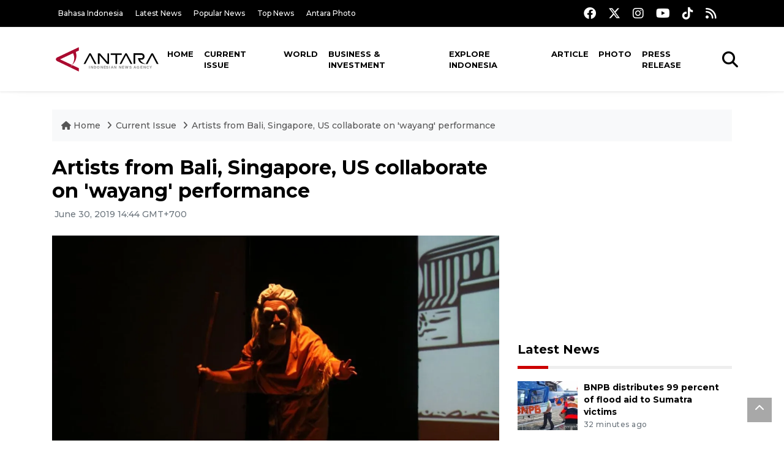

--- FILE ---
content_type: text/html; charset=UTF-8
request_url: https://en.antaranews.com/news/128018/artists-from-bali-singapore-us-collaborate-on-wayang-performance?utm_source=antaranews&utm_medium=related&utm_campaign=related_news
body_size: 10214
content:
<!DOCTYPE html>
<html lang="en">
<head>
	<meta charset="utf-8">
	<title>Artists from Bali, Singapore, US collaborate on &#039;wayang&#039; performance - ANTARA News</title>
	<meta name="description" content="A number of artists from Bali, Singapore, and the U.S. showed an innovative collaboration performance of &amp;#39;wayang&amp;#39; (Indonesian traditional puppet show) ...">
	<meta name="author" content="antaranews.com">
	<meta name="viewport" content="width=device-width, initial-scale=1">
	<!-- Favicon -->
<link rel="shortcut icon" href="https://en.antaranews.com/assets/img/favicon/favicon.ico" type="image/x-icon" />
<link rel="apple-touch-icon" sizes="57x57" href="https://en.antaranews.com/assets/img/favicon/apple-icon-57x57.png" />
<link rel="apple-touch-icon" sizes="60x60" href="https://en.antaranews.com/assets/img/favicon/apple-icon-60x60.png" />
<link rel="apple-touch-icon" sizes="72x72" href="https://en.antaranews.com/assets/img/favicon/apple-icon-72x72.png" />
<link rel="apple-touch-icon" sizes="76x76" href="https://en.antaranews.com/assets/img/favicon/apple-icon-76x76.png" />
<link rel="apple-touch-icon" sizes="114x114" href="https://en.antaranews.com/assets/img/favicon/apple-icon-114x114.png" />
<link rel="apple-touch-icon" sizes="120x120" href="https://en.antaranews.com/assets/img/favicon/apple-icon-120x120.png" />
<link rel="apple-touch-icon" sizes="144x144" href="https://en.antaranews.com/assets/img/favicon/apple-icon-144x144.png" />
<link rel="apple-touch-icon" sizes="152x152" href="https://en.antaranews.com/assets/img/favicon/apple-icon-152x152.png" />
<link rel="apple-touch-icon" sizes="180x180" href="https://en.antaranews.com/assets/img/favicon/apple-icon-180x180.png" />
<link rel="icon" type="image/png" sizes="192x192"  href="https://en.antaranews.com/assets/img/favicon/android-icon-192x192.png" />
<link rel="icon" type="image/png" sizes="32x32" href="https://en.antaranews.com/assets/img/favicon/favicon-32x32.png" />
<link rel="icon" type="image/png" sizes="96x96" href="https://en.antaranews.com/assets/img/favicon/favicon-96x96.png" />
<link rel="icon" type="image/png" sizes="16x16" href="https://en.antaranews.com/assets/img/favicon/favicon-16x16.png" />
<link rel="manifest" href="/manifest.json" />
<meta name="msapplication-TileColor" content="#ffffff" />
<meta name="msapplication-TileImage" content="https://en.antaranews.com/assets/img/favicon/ms-icon-144x144.png" />
<meta name="theme-color" content="#ffffff" />	<link rel="canonical" href="https://en.antaranews.com/news/128018/artists-from-bali-singapore-us-collaborate-on-wayang-performance" />	
<link rel="image_src" href="https://cdn.antaranews.com/cache/1200x800/2019/06/30/wayang-inovatif.jpg" />
<link rel="preload" as="image" href="https://cdn.antaranews.com/cache/1200x800/2019/06/30/wayang-inovatif.jpg.webp" imagesrcset="https://cdn.antaranews.com/cache/360x240/2019/06/30/wayang-inovatif.jpg.webp 360w, https://cdn.antaranews.com/cache/800x533/2019/06/30/wayang-inovatif.jpg.webp 800w, https://cdn.antaranews.com/cache/1200x800/2019/06/30/wayang-inovatif.jpg.webp 1200w">
<meta property="og:title" content="Artists from Bali, Singapore, US collaborate on &#039;wayang&#039; performance" />
<meta property="og:type" content="website" />
<meta property="og:description" content="A number of artists from Bali, Singapore, and the U.S. showed an innovative collaboration performance of &amp;#39;wayang&amp;#39; (Indonesian traditional puppet show) ..." />
<meta property="og:image" content="https://cdn.antaranews.com/cache/1200x800/2019/06/30/wayang-inovatif.jpg"/>
<meta property="og:site_name" content="Antara News" />
<meta property="og:locale" content="en_ID" />
<meta property="og:url" content="https://en.antaranews.com/news/128018/artists-from-bali-singapore-us-collaborate-on-wayang-performance" />
<meta property="article:author" content="https://www.facebook.com/antaranewsdotcom" />
<meta property="article:section" content="Indonesia" />
<meta property="fb:app_id" content="558190404243031"/>
<meta itemprop="datePublished" content="2019-06-30T14:44:09+07:00" />
<meta property="article:published_time" content="2019-06-30T14:44:09+07:00" />
<meta name="twitter:card" content="summary_large_image" />
<meta name="twitter:site" content="@antaranews" />
<meta name="twitter:creator" content="@antaranews">
<meta name="twitter:title" content="Artists from Bali, Singapore, US collaborate on &#039;wayang&#039; performance" />
<meta name="twitter:description" content="A number of artists from Bali, Singapore, and the U.S. showed an innovative collaboration performance of &amp;#39;wayang&amp;#39; (Indonesian traditional puppet show) ..." />
<meta name="twitter:image" content="https://cdn.antaranews.com/cache/1200x800/2019/06/30/wayang-inovatif.jpg" />
<meta name="twitter:domain" content="www.antaranews.com">
	<script type="application/ld+json">{"@context":"https://schema.org","@type":"NewsArticle","headline":"Artists from Bali, Singapore, US collaborate on &#039;wayang&#039; performance","mainEntityOfPage":{"@type":"WebPage","@id":"https://en.antaranews.com/news/128018/artists-from-bali-singapore-us-collaborate-on-wayang-performance"},"url":"https://en.antaranews.com/news/128018/artists-from-bali-singapore-us-collaborate-on-wayang-performance","image":{"@type":"ImageObject","url":"https://cdn.antaranews.com/cache/1200x800/2019/06/30/wayang-inovatif.jpg","height":800,"width":1200},"datePublished":"2019-06-30T14:44:09+07:00","dateModified":"2019-06-30T14:44:09+07:00","author":{"@type":"Person","name":"Suwanti","url":"https://m.antaranews.com/author/SDP-1"},"editor":{"@type":"Person","name":"Bambang Purwanto"},"publisher":{"@type":"Organization","name":"ANTARA","logo":{"@type":"ImageObject","url":"https://www.antaranews.com/img/antaranews.com.png","width":353,"height":60}},"description":"A number of artists from Bali, Singapore, and the U.S. showed an innovative collaboration performance of &amp;#39;wayang&amp;#39; (Indonesian traditional puppet show) ..."}</script><script type="application/ld+json">{"@context":"https://schema.org","@type":"WebSite","url":"https://en.antaranews.com","potentialAction":{"@type":"SearchAction","target":"https://en.antaranews.com/search?q={search_term_string}","query-input":"required name=search_term_string"}}</script><script type="application/ld+json">{"@context":"https://schema.org","@type":"Organization","url":"https://www.antaranews.com","logo":"https://www.antaranews.com/img/antaranews.com.png","sameAs":["https://www.facebook.com/antaranewsdotcom/","https://www.twitter.com/antaranews","https://www.instagram.com/antaranewscom/","https://www.youtube.com/@AntaraTV","https://www.tiktok.com/@antaranews"]}</script><script type="application/ld+json">{"@context":"https://schema.org","@type":"BreadcrumbList","name":"BreadcrumbList","itemListElement":[{"@type":"ListItem","position":1,"item":{"name":"Home","@id":"https://en.antaranews.com"}},{"@type":"ListItem","position":2,"item":{"name":"Current Issue","@id":"https://en.antaranews.com/"}},{"@type":"ListItem","position":3,"item":{"name":"Artists from Bali, Singapore, US collaborate on &#039;wayang&#039; performance","@id":"https://en.antaranews.com/news/128018/artists-from-bali-singapore-us-collaborate-on-wayang-performance"}}]}</script>	<link rel="preconnect" href="https://static.antaranews.com" />
	<link rel="preconnect" href="https://img.antaranews.com" />
	<link rel="preconnect" href="https://fonts.googleapis.com">
	<link rel="preconnect" href="https://fonts.gstatic.com" crossorigin>
	<link rel="preconnect" href="https://www.google-analytics.com" crossorigin />
	<link rel="preconnect" href="https://www.googletagmanager.com" crossorigin />
	<link rel="preconnect" href="https://www.googletagservices.com" crossorigin />
	<link rel="preconnect" href="https://pagead2.googlesyndication.com" crossorigin />
	<link rel="dns-prefetch" href="https://ads.antaranews.com" />
	<link href="https://cdn.antaranews.com" rel="dns-prefetch" />
	<link href="https://fonts.googleapis.com/css2?family=Montserrat:ital,wght@0,300;0,500;0,700;1,300;1,500&display=swap" rel="preload" as="style" crossorigin />
	<link href="https://fonts.googleapis.com/css2?family=Montserrat:ital,wght@0,300;0,500;0,700;1,300;1,500&display=swap" rel="stylesheet" />
	<link href="https://cdnjs.cloudflare.com/ajax/libs/font-awesome/6.4.2/css/all.min.css" rel="preload" as="style" crossorigin />
	<link href="/assets/css/style.css?v=1.11" rel="stylesheet">
	<link href="/assets/css/custom.css?v=1.12" rel="stylesheet">
	<link rel="stylesheet" href="https://en.antaranews.com/assets/css/shareon.min.css" /></head>
<body>
<header>
	<div class="topbar d-none d-sm-block">
			<div class="container">
					<div class="row">
							<div class="col-sm-12 col-md-9">
								<div class="list-unstyled topbar-left">
									<ul class="topbar-link">
										<li><a href="https://www.antaranews.com" title="Bahasa Indonesia" class="">Bahasa Indonesia</a></li>
										<li><a href="https://en.antaranews.com/latest-news" title="Latest News">Latest News</a></li>
										<li><a href="https://en.antaranews.com/popular-news" title="Popular News">Popular News</a></li>
										<li><a href="https://en.antaranews.com/top-news" title="Top News">Top News</a></li>
										<li><a href="https://www.antarafoto.com" title="Antara Photo" target="_blank">Antara Photo</a></li>
									</ul>
								</div>
							</div>
							<div class="col-sm-12 col-md-3">
								<div class="list-unstyled topbar-right">
									<ul class="topbar-sosmed">
										<li><a href="https://www.facebook.com/antaranewsdotcom/" title="Facebook ANTARA"><i class="fa-brands fa-facebook fa-lg"></i></a></li>
										<li><a href="https://www.twitter.com/antaranews" title="Twitter ANTARA"><i class="fa-brands fa-x-twitter fa-lg"></i></a></li>
										<li><a href="https://www.instagram.com/antaranewscom/" title="Instagram ANTARA"><i class="fa-brands fa-instagram fa-lg"></i></a></li>
										<li><a href="https://www.youtube.com/@AntaraTV" title="Youtube ANTARA"><i class="fa-brands fa-youtube fa-lg"></i></a></li>
										<li><a href="https://www.tiktok.com/@antaranews" title="Tiktok ANTARA"><i class="fa-brands fa-tiktok fa-lg"></i></a></li>
										<li><a href="https://en.antaranews.com/rss"><i class="fa fa-rss fa-lg" title="RSS ANTARA"></i></a></li>
									</ul>
								</div>
							</div>
					</div>
			</div>
	</div>
	<div class="navigation-wrap navigation-shadow bg-white">
		<nav class="navbar navbar-hover navbar-expand-lg navbar-soft">
			<div class="container">
				<div class="offcanvas-header">
					<div data-toggle="modal" data-target="#modal_aside_right" class="btn-md">
						<span class="navbar-toggler-icon"></span>
					</div>
				</div>
				<figure class="mb-0 mx-auto">
					<a href="/" title="ANTARA News">
						<img src="https://static.antaranews.com/img/ANTARA-en.svg" style="width:180px" width="180px" height="40px" alt="ANTARA News">
					</a>
				</figure>
				<div class="collapse navbar-collapse justify-content-between" id="main_nav99">
					<ul class="navbar-nav ml-auto ">
						<li class="nav-item">
							<a class="nav-link" href="/"> Home </a>
						</li>
						<li class="nav-item active"><a class="nav-link" href="https://en.antaranews.com/current-issue" title="Current Issue">Current Issue</a></li><li class="nav-item"><a class="nav-link" href="https://en.antaranews.com/world" title="World">World</a></li><li class="nav-item"><a class="nav-link" href="https://en.antaranews.com/business-investment" title="Business & Investment">Business & Investment</a></li><li class="nav-item"><a class="nav-link" href="https://en.antaranews.com/explore-indonesia" title="Explore Indonesia">Explore Indonesia</a></li><li class="nav-item"><a class="nav-link" href="https://en.antaranews.com/article" title="Article">Article</a></li><li class="nav-item"><a class="nav-link" href="https://en.antaranews.com/photo" title="Photo">Photo</a></li><li class="nav-item"><a class="nav-link" href="https://en.antaranews.com/press-release" title="Press Release">Press Release</a></li>											</ul>

					<!-- Search bar.// -->
					<ul class="navbar-nav ">
						<li class="nav-item search hidden-xs hidden-sm">
						<a class="nav-link" href="#"><i class="fa fa-search fa-2xl"></i></a></li>
					</ul>
					<!-- Search content bar.// -->
					<div class="top-search navigation-shadow">
						<div class="container">
							<div class="input-group">
								<form method="get" action="https://en.antaranews.com/search">
									<div class="row no-gutters mt-3">
										<div class="col">
											<input name="q" class="form-control border-secondary border-right-0 rounded-0" type="search" value="" placeholder="Keyword" id="q">
										</div>
										<div class="col-auto">
											<button type="submit" class="btn btn-outline-secondary border-left-0 rounded-0 rounded-right btn-search" aria-label="Cari">
												<i class="fa fa-search fa-2xl"></i>
											</button>
										</div>
									</div>
								</form>
							</div>
						</div>
					</div>
				</div>
			</div>
		</nav>
	</div>

	<div id="modal_aside_right" class="modal fixed-left fade" tabindex="-1" role="dialog">
    <div class="modal-dialog modal-dialog-aside" role="document">
			<div class="modal-content">
				<div class="modal-header">
					<div class="widget__form-search-bar  ">
						<div class="row no-gutters">
								<div class="col">
										<input class="form-control border-secondary border-right-0 rounded-0" value="" placeholder="Search">
								</div>
								<div class="col-auto">
										<button class="btn btn-outline-secondary border-left-0 rounded-0 rounded-right">
												<i class="fa fa-search"></i>
										</button>
								</div>
						</div>
					</div>
					<button type="button" class="close" data-dismiss="modal" aria-label="Close">
							<span aria-hidden="true">&times;</span>
					</button>
				</div>
				<div class="modal-body">
					<nav class="list-group list-group-flush">
							<ul class="navbar-nav ">
									<li class="nav-item dropdown">
											<a class="nav-link active dropdown-toggle text-dark" href="#" data-toggle="dropdown"> Home
											</a>
											<ul class="dropdown-menu dropdown-menu-left">
													<li><a class="dropdown-item text-dark" href="/homepage-v1.html"> Home version one </a>
													</li>
													<li><a class="dropdown-item text-dark" href="homepage-v2.html"> Home version two </a>
													</li>
													<li><a class="dropdown-item text-dark" href="/homepage-v3.html"> Home version three </a>
													</li>
													<li><a class="dropdown-item text-dark" href="/homepage-v4.html"> Home version four </a>
													</li>
											</ul>
									</li>
									<li class="nav-item dropdown">
											<a class="nav-link dropdown-toggle  text-dark" href="#" data-toggle="dropdown"> Pages </a>
											<ul class="dropdown-menu animate fade-up">

													<li><a class="dropdown-item icon-arrow  text-dark" href="#"> Blog </a>
															<ul class="submenu dropdown-menu  animate fade-up">
																	<li><a class="dropdown-item" href="/category-style-v1.html">Style 1</a></li>
																	<li><a class="dropdown-item" href="/category-style-v2.html">Style 2</a></li>
																	<li><a class="dropdown-item" href="/category-style-v3.html">Style 3</a></li>

																	<li><a class="dropdown-item icon-arrow  text-dark" href="">Submenu item 3 </a>
																			<ul class="submenu dropdown-menu  animate fade-up">
																					<li><a class="dropdown-item" href="">Multi level 1</a></li>
																					<li><a class="dropdown-item" href="">Multi level 2</a></li>
																			</ul>
																	</li>
																	<li><a class="dropdown-item  text-dark" href="">Submenu item 4</a></li>
																	<li><a class="dropdown-item" href="">Submenu item 5</a></li>
															</ul>
													</li>
													<li><a class="dropdown-item icon-arrow  text-dark" href="#"> Blog single detail </a>
															<ul class="submenu dropdown-menu  animate fade-up">
																	<li><a class="dropdown-item" href="/article-detail-v1.html">Style 1</a></li>
																	<li><a class="dropdown-item" href="/article-detail-v2.html">Style 2</a></li>
																	<li><a class="dropdown-item" href="/article-detail-v3.html">Style 3</a></li>

															</ul>
													</li>

													<li><a class="dropdown-item icon-arrow  text-dark" href="#"> Search Result </a>
															<ul class="submenu dropdown-menu  animate fade-up">
																	<li><a class="dropdown-item" href="/search-result.html">Style 1</a></li>
																	<li><a class="dropdown-item" href="/search-result-v1.html">Style 2</a></li>
															</ul>
													</li>
													<li><a class="dropdown-item  text-dark" href="/login.html">Login </a>
													<li><a class="dropdown-item  text-dark" href="/register.html"> Register </a>
													<li><a class="dropdown-item  text-dark" href="/contact.html"> Contact </a>
													<li><a class="dropdown-item  text-dark" href="/404.html"> 404 Error </a>
											</ul>
									</li>

									<li class="nav-item dropdown">
											<a class="nav-link active dropdown-toggle  text-dark" href="#" data-toggle="dropdown"> About
											</a>
											<ul class="dropdown-menu dropdown-menu-left">
													<li><a class="dropdown-item" href="/about-us.html"> Style 1 </a>
													</li>
													<li><a class="dropdown-item" href="/about-us-v1.html"> Style 2 </a></li>

											</ul>
									</li>


									<li class="nav-item"><a class="nav-link  text-dark" href="#"> Category </a></li>
									<li class="nav-item"><a class="nav-link  text-dark" href="/contact.html"> contact </a></li>
							</ul>
					</nav>
				</div>
				<div class="modal-footer">
						<p>© 2020</p>
				</div>
			</div>
    </div>
	</div>
</header>		<section class="pb-80">
			
			<div class="container">
		<div class="row">
			<div class="col-md-12">
				<ul class="breadcrumbs bg-light mb-4"><li class="breadcrumbs__item">
							<a href="https://en.antaranews.com" class="breadcrumbs__url">
								<i class="fa fa-home"></i> Home </a>
						</li><li class="breadcrumbs__item">
							<a href="https://en.antaranews.com/" class="breadcrumbs__url">Current Issue</a>
						</li><li class="breadcrumbs__item">
							<a href="https://en.antaranews.com/news/128018/artists-from-bali-singapore-us-collaborate-on-wayang-performance" class="breadcrumbs__url">Artists from Bali, Singapore, US collaborate on &#039;wayang&#039; performance</a>
						</li></ul>
			</div>
		</div>
	</div>			
      <div class="container">
        <div class="row">
          <div class="col-md-8">
            <div class="wrap__article-detail">
														<div class="wrap__article-detail-title" id="newsId" data-id="128018">
								<h1>Artists from Bali, Singapore, US collaborate on 'wayang' performance</h1>
              </div>
							              <div class="wrap__article-detail-info">
                <ul class="list-inline">
                  <li class="list-inline-item">
                    <span class="text-secondary font-weight-normal">
											<i class="fa fa-clock-o"></i> June 30, 2019 14:44 GMT+700                    </span>
                  </li>
                </ul>
              </div>
							<div class="wrap__article-detail-image mt-4">
										<figure>
											<picture>
												<source type="image/webp" srcset="https://cdn.antaranews.com/cache/360x240/2019/06/30/wayang-inovatif.jpg.webp 360w, https://cdn.antaranews.com/cache/800x533/2019/06/30/wayang-inovatif.jpg.webp 800w, https://cdn.antaranews.com/cache/1200x800/2019/06/30/wayang-inovatif.jpg.webp 1200w">
												<img class="img-fluid" src="https://cdn.antaranews.com/cache/1200x800/2019/06/30/wayang-inovatif.jpg" srcset="https://cdn.antaranews.com/cache/360x240/2019/06/30/wayang-inovatif.jpg 360w, https://cdn.antaranews.com/cache/800x533/2019/06/30/wayang-inovatif.jpg 800w, https://cdn.antaranews.com/cache/1200x800/2019/06/30/wayang-inovatif.jpg 1200w" width="1200px" height="800px" alt="Artists from Bali, Singapore, US collaborate on &#039;wayang&#039; performance" />
											</picture>
											<figcaption class="fig-caption text-left">The innovative collaboration performance of "He Who Saw the Deep" at Bali Arts Festival 2019 was held at the Bali Art Centre, Denpasar. (Antaranews Bali/Documentation of  Bali Cultural Office/2019)</figcaption>
										</figure>
									</div>              <div class="wrap__article-detail-content post-content">
								<blockquote class="block-quote font-italic">Wayang should not be ended, it should always be alive.</blockquote>Denpasar (ANTARA) - A number of artists from Bali, Singapore, and the U.S. showed an innovative collaboration performance of &#39;wayang&#39; (Indonesian traditional puppet show) under the theme &quot;He Who Saw the Deep&quot; at the event of the 41st Bali Arts Festival 2019 which was held at the Bali Art Centre, Denpasar.<br />
<br />
&quot;This is the first collaboration with non-Singaporean artists so that I am very pleased to be a producer of this event,&quot; producer Elena Yeo from Singapore said at Ksirarnawa Building on Saturday, June 29, night.<br />
<br />
This event of &quot;He Who Saw the Deep&quot; tells the story of King Gilgamesh who had achieved the enlightenment. Gilgamesh was reminded to have more attention to nature and people loved him after he knew about the deepest meaning between life and death.<br />
<br />
In the two-hour performance, &quot;He Who Saw the Deep&quot; presented the epic ancient story to the audiences at  the biggest annual art festival in Bali.<br />
<br />
The performing artists were I Kadek Budi Setiawan and I Wayan Mardika from Bali as the actors, Shawn M. from the U.S. as the narrator, and Ayu Sada from Bali as the singer of Balinese accompaniment songs. There were also modern and traditional aspects on the setting transitions of the performance.<br />
<br />
&quot;Wayang should not be ended, it should always be alive,&quot; the actor Setiawan stated as by this he hoped innovative collaboration performance of wayang would make society interested in wayang amid the global era.<br />
<br />
After its performance at Bali Arts Festival, &quot;He Who Saw the Deep&quot; will also be performed in Singapore.<p class="text-muted mt-2 small">Translator: Suwanti<br />Editor: Bambang Purwanto<br />								Copyright &copy; ANTARA 2019</p>
              </div>
            </div>
						
						<div class="blog-tags">
              <ul class="list-inline">
                <li class="list-inline-item">
                  <i class="fa fa-tags">
                  </i>
                </li><li class="list-inline-item"><a href="https://en.antaranews.com/tag/bali-arts-festival" title="Bali Arts Festival">Bali Arts Festival</a></li><li class="list-inline-item"><a href="https://en.antaranews.com/tag/bali-arts-festival-2019" title="Bali Arts Festival 2019">Bali Arts Festival 2019</a></li><li class="list-inline-item"><a href="https://en.antaranews.com/tag/wayang" title="wayang">wayang</a></li><li class="list-inline-item"><a href="https://en.antaranews.com/tag/bali-art-centre" title="Bali Art Centre">Bali Art Centre</a></li></ul>
            </div><div class="share-wrapper shareon mb-4">
	<a class="facebook" data-title="Bagikan di Facebook"></a>
	<a class="twitter" data-title="Bagikan di Twitter"></a>
	<a class="whatsapp" data-title="Bagikan via Whatsapp"></a>
	<a class="telegram" data-title="Bagikan via Telegram"></a>
	<a class="pinterest" data-title="Bagikan di Pinterest"></a>
	<a class="linkedin" data-title="Bagikan via Linkedin"></a>
	<a class="viber" data-title="Bagikan di Viber"></a>
	<a class="vkontakte" data-title="Bagikan di Vkontakte"></a>
	<a class="copy-url" data-title="Salin URL"></a>
</div><div class="wrapper__list__article mb-0">
					<h4 class="border_section">Related News</h4>
					<div class="row">
		<div class="col-md-4">
			<div class="mb-4">
				<div class="article__entry">
					<div class="article__image position-relative">
						<a href="https://en.antaranews.com/news/254057/governor-sanguine-about-fsbj-boosting-water-conservation?utm_source=antaranews&utm_medium=desktop&utm_campaign=related_news" title="Governor sanguine about FSBJ boosting water conservation">
							<picture>
								<source type="image/webp" data-srcset="https://cdn.antaranews.com/cache/270x180/2022/10/09/Koster-pembukaan-FSBJ-2022.jpg.webp">
								<img class="img-fluid lazyload" data-src="https://cdn.antaranews.com/cache/270x180/2022/10/09/Koster-pembukaan-FSBJ-2022.jpg" alt="Governor sanguine about FSBJ boosting water conservation" width="270px" height="180px" />
							</picture>
						</a>
						
					</div>
					<div class="article__content">
						
						<h3 class="post_title post_title_small"><a href="https://en.antaranews.com/news/254057/governor-sanguine-about-fsbj-boosting-water-conservation?utm_source=antaranews&utm_medium=desktop&utm_campaign=related_news" title="Governor sanguine about FSBJ boosting water conservation">Governor sanguine about FSBJ boosting water conservation</a></h3>
						<ul class="list-inline">
							<li class="list-inline-item"><span class="text-secondary">10th October 2022</span></li>
						</ul>
					</div>
				</div>
			</div>
		</div>
		<div class="col-md-4">
			<div class="mb-4">
				<div class="article__entry">
					<div class="article__image position-relative">
						<a href="https://en.antaranews.com/news/72544/president-to-open-bali-arts-festival-today?utm_source=antaranews&utm_medium=desktop&utm_campaign=related_news" title="President to open Bali Arts Festival today">
							<picture>
								<source type="image/webp" data-srcset="https://cdn.antaranews.com/cache/270x180/2011/01/20110127115747sby6.jpg.webp">
								<img class="img-fluid lazyload" data-src="https://cdn.antaranews.com/cache/270x180/2011/01/20110127115747sby6.jpg" alt="President to open Bali Arts Festival today" width="270px" height="180px" />
							</picture>
						</a>
						
					</div>
					<div class="article__content">
						
						<h3 class="post_title post_title_small"><a href="https://en.antaranews.com/news/72544/president-to-open-bali-arts-festival-today?utm_source=antaranews&utm_medium=desktop&utm_campaign=related_news" title="President to open Bali Arts Festival today">President to open Bali Arts Festival today</a></h3>
						<ul class="list-inline">
							<li class="list-inline-item"><span class="text-secondary">10th June 2011</span></li>
						</ul>
					</div>
				</div>
			</div>
		</div>
		<div class="col-md-4">
			<div class="mb-4">
				<div class="article__entry">
					<div class="article__image position-relative">
						<a href="https://en.antaranews.com/news/398254/gunung-wayang-remains-protected-under-village-forest-program-ministry?utm_source=antaranews&utm_medium=desktop&utm_campaign=related_news" title="Gunung Wayang remains protected under village forest program: Ministry">
							<picture>
								<source type="image/webp" data-srcset="https://cdn.antaranews.com/cache/270x180/2024/06/09/WhatsApp-Image-2024-06-09-at-13.46.45.jpeg.webp">
								<img class="img-fluid lazyload" data-src="https://cdn.antaranews.com/cache/270x180/2024/06/09/WhatsApp-Image-2024-06-09-at-13.46.45.jpeg" alt="Gunung Wayang remains protected under village forest program: Ministry" width="270px" height="180px" />
							</picture>
						</a>
						
					</div>
					<div class="article__content">
						
						<h3 class="post_title post_title_small"><a href="https://en.antaranews.com/news/398254/gunung-wayang-remains-protected-under-village-forest-program-ministry?utm_source=antaranews&utm_medium=desktop&utm_campaign=related_news" title="Gunung Wayang remains protected under village forest program: Ministry">Gunung Wayang remains protected under village forest program: Ministry</a></h3>
						<ul class="list-inline">
							<li class="list-inline-item"><span class="text-secondary">2nd January 2026</span></li>
						</ul>
					</div>
				</div>
			</div>
		</div>
		<div class="col-md-4">
			<div class="mb-4">
				<div class="article__entry">
					<div class="article__image position-relative">
						<a href="https://en.antaranews.com/news/390537/youth-gamelan-festival-revives-indonesias-cultural-legacy?utm_source=antaranews&utm_medium=desktop&utm_campaign=related_news" title="Youth gamelan festival revives Indonesia&rsquo;s cultural legacy">
							<picture>
								<source type="image/webp" data-srcset="https://cdn.antaranews.com/cache/270x180/2025/11/07/1001035996.jpg.webp">
								<img class="img-fluid lazyload" data-src="https://cdn.antaranews.com/cache/270x180/2025/11/07/1001035996.jpg" alt="Youth gamelan festival revives Indonesia&rsquo;s cultural legacy" width="270px" height="180px" />
							</picture>
						</a>
						
					</div>
					<div class="article__content">
						
						<h3 class="post_title post_title_small"><a href="https://en.antaranews.com/news/390537/youth-gamelan-festival-revives-indonesias-cultural-legacy?utm_source=antaranews&utm_medium=desktop&utm_campaign=related_news" title="Youth gamelan festival revives Indonesia&rsquo;s cultural legacy">Youth gamelan festival revives Indonesia’s cultural legacy</a></h3>
						<ul class="list-inline">
							<li class="list-inline-item"><span class="text-secondary">7th November 2025</span></li>
						</ul>
					</div>
				</div>
			</div>
		</div>
		<div class="col-md-4">
			<div class="mb-4">
				<div class="article__entry">
					<div class="article__image position-relative">
						<a href="https://en.antaranews.com/news/253413/central-java-intangible-heritage-status-for-16-more-cultural-works?utm_source=antaranews&utm_medium=desktop&utm_campaign=related_news" title="Central Java: Intangible heritage status for 16 more cultural works">
							<picture>
								<source type="image/webp" data-srcset="https://cdn.antaranews.com/cache/270x180/2015/12/20151218antarafoto-wayang-orang-semarang-181215-tom-3.jpg.webp">
								<img class="img-fluid lazyload" data-src="https://cdn.antaranews.com/cache/270x180/2015/12/20151218antarafoto-wayang-orang-semarang-181215-tom-3.jpg" alt="Central Java: Intangible heritage status for 16 more cultural works" width="270px" height="180px" />
							</picture>
						</a>
						
					</div>
					<div class="article__content">
						
						<h3 class="post_title post_title_small"><a href="https://en.antaranews.com/news/253413/central-java-intangible-heritage-status-for-16-more-cultural-works?utm_source=antaranews&utm_medium=desktop&utm_campaign=related_news" title="Central Java: Intangible heritage status for 16 more cultural works">Central Java: Intangible heritage status for 16 more cultural works</a></h3>
						<ul class="list-inline">
							<li class="list-inline-item"><span class="text-secondary">6th October 2022</span></li>
						</ul>
					</div>
				</div>
			</div>
		</div>
		<div class="col-md-4">
			<div class="mb-4">
				<div class="article__entry">
					<div class="article__image position-relative">
						<a href="https://en.antaranews.com/news/121628/president-jokowi-signs-decree-on-national-wayang-puppet-day?utm_source=antaranews&utm_medium=desktop&utm_campaign=related_news" title="President Jokowi signs decree on national Wayang puppet day">
							<picture>
								<source type="image/webp" data-srcset="https://cdn.antaranews.com/cache/270x180/2018/12/Kerajinan-Wayang-Golek-021218-DA-5.jpg.webp">
								<img class="img-fluid lazyload" data-src="https://cdn.antaranews.com/cache/270x180/2018/12/Kerajinan-Wayang-Golek-021218-DA-5.jpg" alt="President Jokowi signs decree on national Wayang puppet day" width="270px" height="180px" />
							</picture>
						</a>
						
					</div>
					<div class="article__content">
						
						<h3 class="post_title post_title_small"><a href="https://en.antaranews.com/news/121628/president-jokowi-signs-decree-on-national-wayang-puppet-day?utm_source=antaranews&utm_medium=desktop&utm_campaign=related_news" title="President Jokowi signs decree on national Wayang puppet day">President Jokowi signs decree on national Wayang puppet day</a></h3>
						<ul class="list-inline">
							<li class="list-inline-item"><span class="text-secondary">31st December 2018</span></li>
						</ul>
					</div>
				</div>
			</div>
		</div>
		<div class="col-md-4">
			<div class="mb-4">
				<div class="article__entry">
					<div class="article__image position-relative">
						<a href="https://en.antaranews.com/news/101911/unescos-recognition-of-balinese-dances-to-help-promote-indonesian-tourism?utm_source=antaranews&utm_medium=desktop&utm_campaign=related_news" title="UNESCO`s recognition of Balinese dances to help promote Indonesian tourism">
							<picture>
								<source type="image/webp" data-srcset="https://cdn.antaranews.com/cache/270x180/2011/12/20111222JogedMassal221211-3.jpg.webp">
								<img class="img-fluid lazyload" data-src="https://cdn.antaranews.com/cache/270x180/2011/12/20111222JogedMassal221211-3.jpg" alt="UNESCO`s recognition of Balinese dances to help promote Indonesian tourism" width="270px" height="180px" />
							</picture>
						</a>
						
					</div>
					<div class="article__content">
						
						<h3 class="post_title post_title_small"><a href="https://en.antaranews.com/news/101911/unescos-recognition-of-balinese-dances-to-help-promote-indonesian-tourism?utm_source=antaranews&utm_medium=desktop&utm_campaign=related_news" title="UNESCO`s recognition of Balinese dances to help promote Indonesian tourism">UNESCO`s recognition of Balinese dances to help promote Indonesian tourism</a></h3>
						<ul class="list-inline">
							<li class="list-inline-item"><span class="text-secondary">8th December 2015</span></li>
						</ul>
					</div>
				</div>
			</div>
		</div>
		<div class="col-md-4">
			<div class="mb-4">
				<div class="article__entry">
					<div class="article__image position-relative">
						<a href="https://en.antaranews.com/news/400850/indonesia-plans-10-new-universities-to-tackle-medical-worker-shortage?utm_source=antaranews&utm_medium=desktop&utm_campaign=related_news" title="Indonesia plans 10 new universities to tackle medical worker shortage">
							<picture>
								<source type="image/webp" data-srcset="https://cdn.antaranews.com/cache/270x180/2026/01/21/WhatsApp-Image-2026-01-20-at-23.15.49.jpeg.webp">
								<img class="img-fluid lazyload" data-src="https://cdn.antaranews.com/cache/270x180/2026/01/21/WhatsApp-Image-2026-01-20-at-23.15.49.jpeg" alt="Indonesia plans 10 new universities to tackle medical worker shortage" width="270px" height="180px" />
							</picture>
						</a>
						
					</div>
					<div class="article__content">
						
						<h3 class="post_title post_title_small"><a href="https://en.antaranews.com/news/400850/indonesia-plans-10-new-universities-to-tackle-medical-worker-shortage?utm_source=antaranews&utm_medium=desktop&utm_campaign=related_news" title="Indonesia plans 10 new universities to tackle medical worker shortage">Indonesia plans 10 new universities to tackle medical worker shortage</a></h3>
						<ul class="list-inline">
							<li class="list-inline-item"><span class="text-secondary">2 minutes ago</span></li>
						</ul>
					</div>
				</div>
			</div>
		</div>
		<div class="col-md-4">
			<div class="mb-4">
				<div class="article__entry">
					<div class="article__image position-relative">
						<a href="https://en.antaranews.com/news/400846/avpns-ai-opportunity-fund-expands-regional-efforts-to-build-ai-skilling-infrastructure?utm_source=antaranews&utm_medium=desktop&utm_campaign=related_news" title="AVPN&#039;s AI Opportunity Fund Expands Regional Efforts to Build AI Skilling Infrastructure">
							<picture>
								<source type="image/webp" data-srcset="https://cdn.antaranews.com/cache/270x180/2026/01/21/AVPN_Logo.jpg.webp">
								<img class="img-fluid lazyload" data-src="https://cdn.antaranews.com/cache/270x180/2026/01/21/AVPN_Logo.jpg" alt="AVPN&#039;s AI Opportunity Fund Expands Regional Efforts to Build AI Skilling Infrastructure" width="270px" height="180px" />
							</picture>
						</a>
						
					</div>
					<div class="article__content">
						
						<h3 class="post_title post_title_small"><a href="https://en.antaranews.com/news/400846/avpns-ai-opportunity-fund-expands-regional-efforts-to-build-ai-skilling-infrastructure?utm_source=antaranews&utm_medium=desktop&utm_campaign=related_news" title="AVPN&#039;s AI Opportunity Fund Expands Regional Efforts to Build AI Skilling Infrastructure">AVPN's AI Opportunity Fund Expands Regional Efforts to Build AI Skilling Infrastructure</a></h3>
						<ul class="list-inline">
							<li class="list-inline-item"><span class="text-secondary">16 minutes ago</span></li>
						</ul>
					</div>
				</div>
			</div>
		</div>
		<div class="col-md-4">
			<div class="mb-4">
				<div class="article__entry">
					<div class="article__image position-relative">
						<a href="https://en.antaranews.com/news/400842/merck-and-chemlex-sign-memorandum-of-understanding-to-advance-automated-chemistry-and-technological-innovation?utm_source=antaranews&utm_medium=desktop&utm_campaign=related_news" title="Merck and ChemLex Sign Memorandum of Understanding to Advance Automated Chemistry and Technological Innovation">
							<picture>
								<source type="image/webp" data-srcset="https://cdn.antaranews.com/cache/270x180/2025/12/10/logo-Cision.jpg.webp">
								<img class="img-fluid lazyload" data-src="https://cdn.antaranews.com/cache/270x180/2025/12/10/logo-Cision.jpg" alt="Merck and ChemLex Sign Memorandum of Understanding to Advance Automated Chemistry and Technological Innovation" width="270px" height="180px" />
							</picture>
						</a>
						
					</div>
					<div class="article__content">
						
						<h3 class="post_title post_title_small"><a href="https://en.antaranews.com/news/400842/merck-and-chemlex-sign-memorandum-of-understanding-to-advance-automated-chemistry-and-technological-innovation?utm_source=antaranews&utm_medium=desktop&utm_campaign=related_news" title="Merck and ChemLex Sign Memorandum of Understanding to Advance Automated Chemistry and Technological Innovation">Merck and ChemLex Sign Memorandum of Understanding to Advance Automated Chemistry and Technological Innovation</a></h3>
						<ul class="list-inline">
							<li class="list-inline-item"><span class="text-secondary">25 minutes ago</span></li>
						</ul>
					</div>
				</div>
			</div>
		</div>
		<div class="col-md-4">
			<div class="mb-4">
				<div class="article__entry">
					<div class="article__image position-relative">
						<a href="https://en.antaranews.com/news/400838/bnpb-distributes-99-percent-of-flood-aid-to-sumatra-victims?utm_source=antaranews&utm_medium=desktop&utm_campaign=related_news" title="BNPB distributes 99 percent of flood aid to Sumatra victims">
							<picture>
								<source type="image/webp" data-srcset="https://cdn.antaranews.com/cache/270x180/2026/01/13/20260113-pasokan-bantuan-ke-aceh-barat.jpeg.webp">
								<img class="img-fluid lazyload" data-src="https://cdn.antaranews.com/cache/270x180/2026/01/13/20260113-pasokan-bantuan-ke-aceh-barat.jpeg" alt="BNPB distributes 99 percent of flood aid to Sumatra victims" width="270px" height="180px" />
							</picture>
						</a>
						
					</div>
					<div class="article__content">
						
						<h3 class="post_title post_title_small"><a href="https://en.antaranews.com/news/400838/bnpb-distributes-99-percent-of-flood-aid-to-sumatra-victims?utm_source=antaranews&utm_medium=desktop&utm_campaign=related_news" title="BNPB distributes 99 percent of flood aid to Sumatra victims">BNPB distributes 99 percent of flood aid to Sumatra victims</a></h3>
						<ul class="list-inline">
							<li class="list-inline-item"><span class="text-secondary">32 minutes ago</span></li>
						</ul>
					</div>
				</div>
			</div>
		</div>
		<div class="col-md-4">
			<div class="mb-4">
				<div class="article__entry">
					<div class="article__image position-relative">
						<a href="https://en.antaranews.com/news/400834/mouser-electronics-new-product-insider-over-40000-new-parts-added-in-2025?utm_source=antaranews&utm_medium=desktop&utm_campaign=related_news" title="Mouser Electronics New Product Insider: Over 40,000 New Parts Added in 2025">
							<picture>
								<source type="image/webp" data-srcset="https://cdn.antaranews.com/cache/270x180/2026/01/21/new_product_insider_2400x1000.jpg.webp">
								<img class="img-fluid lazyload" data-src="https://cdn.antaranews.com/cache/270x180/2026/01/21/new_product_insider_2400x1000.jpg" alt="Mouser Electronics New Product Insider: Over 40,000 New Parts Added in 2025" width="270px" height="180px" />
							</picture>
						</a>
						
					</div>
					<div class="article__content">
						
						<h3 class="post_title post_title_small"><a href="https://en.antaranews.com/news/400834/mouser-electronics-new-product-insider-over-40000-new-parts-added-in-2025?utm_source=antaranews&utm_medium=desktop&utm_campaign=related_news" title="Mouser Electronics New Product Insider: Over 40,000 New Parts Added in 2025">Mouser Electronics New Product Insider: Over 40,000 New Parts Added in 2025</a></h3>
						<ul class="list-inline">
							<li class="list-inline-item"><span class="text-secondary">52 minutes ago</span></li>
						</ul>
					</div>
				</div>
			</div>
		</div></div></div>          </div>
          <div class="col-md-4">
						<aside class="mb-4" style="min-width:300px;min-height:250px;">
							<script async src="https://pagead2.googlesyndication.com/pagead/js/adsbygoogle.js?client=ca-pub-6174445277446935" crossorigin="anonymous"></script>
<!-- Responsive_Ads -->
<ins class="adsbygoogle"
     style="display:block"
     data-ad-client="ca-pub-6174445277446935"
     data-ad-slot="9907595475"
     data-ad-format="auto"
     data-full-width-responsive="true"></ins>
<script>
     (adsbygoogle = window.adsbygoogle || []).push({});
</script>
						</aside>
						
<aside class="wrapper__list__article">
	<h4 class="border_section"><a href="https://en.antaranews.com/latest-news" title="Latest News">Latest News</a></h4>
	<div class="wrapper__list-number">
		
			<div class="mb-3">
				<div class="card__post card__post-list">
					<div class="image-sm position-relative">
						<a href="https://en.antaranews.com/news/400838/bnpb-distributes-99-percent-of-flood-aid-to-sumatra-victims?utm_source=antaranews&utm_medium=desktop&utm_campaign=popular_right" title="BNPB distributes 99 percent of flood aid to Sumatra victims">
							<picture>
								<source type="image/webp" data-srcset="https://cdn.antaranews.com/cache/180x120/2026/01/13/20260113-pasokan-bantuan-ke-aceh-barat.jpeg.webp">
								<img class="img-fluid lazyload" data-src="https://cdn.antaranews.com/cache/180x120/2026/01/13/20260113-pasokan-bantuan-ke-aceh-barat.jpeg" alt="BNPB distributes 99 percent of flood aid to Sumatra victims" />
							</picture>
						</a>
						
					</div>
					<div class="card__post__body ">
						<div class="card__post__content">
							
							<div class="card__post__title">
								<h3 class="post_title post_title_small"><a href="https://en.antaranews.com/news/400838/bnpb-distributes-99-percent-of-flood-aid-to-sumatra-victims?utm_source=antaranews&utm_medium=desktop&utm_campaign=popular_right" title="BNPB distributes 99 percent of flood aid to Sumatra victims">BNPB distributes 99 percent of flood aid to Sumatra victims</a></h3>
							</div>
							<div class="card__post__author-info">
									<ul class="list-inline">
										<li class="list-inline-item"><span class="text-secondary">32 minutes ago</span></li>
									</ul>
							</div>
						</div>
					</div>
				</div>
			</div>
			<div class="mb-3">
				<div class="card__post card__post-list">
					<div class="image-sm position-relative">
						<a href="https://en.antaranews.com/news/400830/bnpb-accelerates-weather-operations-temporary-housing-in-sumatra?utm_source=antaranews&utm_medium=desktop&utm_campaign=popular_right" title="BNPB accelerates weather operations, temporary housing in Sumatra">
							<picture>
								<source type="image/webp" data-srcset="https://cdn.antaranews.com/cache/180x120/2025/08/02/IMG_4097_1.jpg.webp">
								<img class="img-fluid lazyload" data-src="https://cdn.antaranews.com/cache/180x120/2025/08/02/IMG_4097_1.jpg" alt="BNPB accelerates weather operations, temporary housing in Sumatra" />
							</picture>
						</a>
						
					</div>
					<div class="card__post__body ">
						<div class="card__post__content">
							
							<div class="card__post__title">
								<h3 class="post_title post_title_small"><a href="https://en.antaranews.com/news/400830/bnpb-accelerates-weather-operations-temporary-housing-in-sumatra?utm_source=antaranews&utm_medium=desktop&utm_campaign=popular_right" title="BNPB accelerates weather operations, temporary housing in Sumatra">BNPB accelerates weather operations, temporary housing in Sumatra</a></h3>
							</div>
							<div class="card__post__author-info">
									<ul class="list-inline">
										<li class="list-inline-item"><span class="text-secondary">56 minutes ago</span></li>
									</ul>
							</div>
						</div>
					</div>
				</div>
			</div>
			<div class="mb-3">
				<div class="card__post card__post-list">
					<div class="image-sm position-relative">
						<a href="https://en.antaranews.com/news/400826/jakarta-expands-school-bus-fleet-with-32-disability-friendly-units?utm_source=antaranews&utm_medium=desktop&utm_campaign=popular_right" title="Jakarta expands school bus fleet with 32 disability-friendly units">
							<picture>
								<source type="image/webp" data-srcset="https://cdn.antaranews.com/cache/180x120/2026/01/21/IMG_4746.jpeg.webp">
								<img class="img-fluid lazyload" data-src="https://cdn.antaranews.com/cache/180x120/2026/01/21/IMG_4746.jpeg" alt="Jakarta expands school bus fleet with 32 disability-friendly units" />
							</picture>
						</a>
						
					</div>
					<div class="card__post__body ">
						<div class="card__post__content">
							
							<div class="card__post__title">
								<h3 class="post_title post_title_small"><a href="https://en.antaranews.com/news/400826/jakarta-expands-school-bus-fleet-with-32-disability-friendly-units?utm_source=antaranews&utm_medium=desktop&utm_campaign=popular_right" title="Jakarta expands school bus fleet with 32 disability-friendly units">Jakarta expands school bus fleet with 32 disability-friendly units</a></h3>
							</div>
							<div class="card__post__author-info">
									<ul class="list-inline">
										<li class="list-inline-item"><span class="text-secondary">1 hour ago</span></li>
									</ul>
							</div>
						</div>
					</div>
				</div>
			</div>
			<div class="mb-3">
				<div class="card__post card__post-list">
					<div class="image-sm position-relative">
						<a href="https://en.antaranews.com/news/400818/prabowo-highlights-indonesias-education-vision-at-london-forum?utm_source=antaranews&utm_medium=desktop&utm_campaign=popular_right" title="Prabowo highlights Indonesia&#039;s education vision at London forum">
							<picture>
								<source type="image/webp" data-srcset="https://cdn.antaranews.com/cache/180x120/2026/01/21/Presiden-Prabowo-gelar-pertemuan-dengan-24-pimpinan-universitas-di-Inggris-1.jpg.webp">
								<img class="img-fluid lazyload" data-src="https://cdn.antaranews.com/cache/180x120/2026/01/21/Presiden-Prabowo-gelar-pertemuan-dengan-24-pimpinan-universitas-di-Inggris-1.jpg" alt="Prabowo highlights Indonesia&#039;s education vision at London forum" />
							</picture>
						</a>
						
					</div>
					<div class="card__post__body ">
						<div class="card__post__content">
							
							<div class="card__post__title">
								<h3 class="post_title post_title_small"><a href="https://en.antaranews.com/news/400818/prabowo-highlights-indonesias-education-vision-at-london-forum?utm_source=antaranews&utm_medium=desktop&utm_campaign=popular_right" title="Prabowo highlights Indonesia&#039;s education vision at London forum">Prabowo highlights Indonesia's education vision at London forum</a></h3>
							</div>
							<div class="card__post__author-info">
									<ul class="list-inline">
										<li class="list-inline-item"><span class="text-secondary">1 hour ago</span></li>
									</ul>
							</div>
						</div>
					</div>
				</div>
			</div>
			<div class="mb-3">
				<div class="card__post card__post-list">
					<div class="image-sm position-relative">
						<a href="https://en.antaranews.com/news/400814/jakarta-governor-may-order-wfh-distance-learning-if-floods-strike?utm_source=antaranews&utm_medium=desktop&utm_campaign=popular_right" title="Jakarta Governor may order WFH, distance learning if floods strike">
							<picture>
								<source type="image/webp" data-srcset="https://cdn.antaranews.com/cache/180x120/2026/01/21/IMG_4744.jpeg.webp">
								<img class="img-fluid lazyload" data-src="https://cdn.antaranews.com/cache/180x120/2026/01/21/IMG_4744.jpeg" alt="Jakarta Governor may order WFH, distance learning if floods strike" />
							</picture>
						</a>
						
					</div>
					<div class="card__post__body ">
						<div class="card__post__content">
							
							<div class="card__post__title">
								<h3 class="post_title post_title_small"><a href="https://en.antaranews.com/news/400814/jakarta-governor-may-order-wfh-distance-learning-if-floods-strike?utm_source=antaranews&utm_medium=desktop&utm_campaign=popular_right" title="Jakarta Governor may order WFH, distance learning if floods strike">Jakarta Governor may order WFH, distance learning if floods strike</a></h3>
							</div>
							<div class="card__post__author-info">
									<ul class="list-inline">
										<li class="list-inline-item"><span class="text-secondary">1 hour ago</span></li>
									</ul>
							</div>
						</div>
					</div>
				</div>
			</div>	</div>
</aside>						<aside class="mb-4" style="min-width:300px;min-height:250px;">
							<script async src="https://pagead2.googlesyndication.com/pagead/js/adsbygoogle.js?client=ca-pub-6174445277446935" crossorigin="anonymous"></script>
<!-- Responsive_Ads -->
<ins class="adsbygoogle"
     style="display:block"
     data-ad-client="ca-pub-6174445277446935"
     data-ad-slot="9907595475"
     data-ad-format="auto"
     data-full-width-responsive="true"></ins>
<script>
     (adsbygoogle = window.adsbygoogle || []).push({});
</script>
						</aside>
						
<aside class="wrapper__list__article">
	<h4 class="border_section"><a href="https://en.antaranews.com/popular" title="Popular News">Popular News</a></h4>
	<div class="wrapper__list-number">
		
			<div class="mb-3">
				<div class="card__post card__post-list">
					<div class="image-sm position-relative">
						<a href="https://en.antaranews.com/news/400482/second-victim-found-in-atr-plane-crash-on-mount-bulusaraung-s-sulawesi?utm_source=antaranews&utm_medium=desktop&utm_campaign=popular_right" title="Second victim found in ATR plane crash on Mount Bulusaraung S Sulawesi">
							<picture>
								<source type="image/webp" data-srcset="https://cdn.antaranews.com/cache/180x120/2026/01/19/kepala-basarnas-pusat-muhammad-syafii.jpg.webp">
								<img class="img-fluid lazyload" data-src="https://cdn.antaranews.com/cache/180x120/2026/01/19/kepala-basarnas-pusat-muhammad-syafii.jpg" alt="Second victim found in ATR plane crash on Mount Bulusaraung S Sulawesi" />
							</picture>
						</a>
						
					</div>
					<div class="card__post__body ">
						<div class="card__post__content">
							
							<div class="card__post__title">
								<h3 class="post_title post_title_small"><a href="https://en.antaranews.com/news/400482/second-victim-found-in-atr-plane-crash-on-mount-bulusaraung-s-sulawesi?utm_source=antaranews&utm_medium=desktop&utm_campaign=popular_right" title="Second victim found in ATR plane crash on Mount Bulusaraung S Sulawesi">Second victim found in ATR plane crash on Mount Bulusaraung S Sulawesi</a></h3>
							</div>
							<div class="card__post__author-info">
									<ul class="list-inline">
										<li class="list-inline-item"><span class="text-secondary">yesterday 16:59</span></li>
									</ul>
							</div>
						</div>
					</div>
				</div>
			</div>
			<div class="mb-3">
				<div class="card__post card__post-list">
					<div class="image-sm position-relative">
						<a href="https://en.antaranews.com/news/400462/indonesia-prepares-two-evacuation-options-for-atr-plane-crash-victims?utm_source=antaranews&utm_medium=desktop&utm_campaign=popular_right" title="Indonesia prepares two evacuation options for ATR plane crash victims">
							<picture>
								<source type="image/webp" data-srcset="https://cdn.antaranews.com/cache/180x120/2026/01/19/797EACFC-A8FB-4B05-825A-21972657AA6F.jpeg.webp">
								<img class="img-fluid lazyload" data-src="https://cdn.antaranews.com/cache/180x120/2026/01/19/797EACFC-A8FB-4B05-825A-21972657AA6F.jpeg" alt="Indonesia prepares two evacuation options for ATR plane crash victims" />
							</picture>
						</a>
						
					</div>
					<div class="card__post__body ">
						<div class="card__post__content">
							
							<div class="card__post__title">
								<h3 class="post_title post_title_small"><a href="https://en.antaranews.com/news/400462/indonesia-prepares-two-evacuation-options-for-atr-plane-crash-victims?utm_source=antaranews&utm_medium=desktop&utm_campaign=popular_right" title="Indonesia prepares two evacuation options for ATR plane crash victims">Indonesia prepares two evacuation options for ATR plane crash victims</a></h3>
							</div>
							<div class="card__post__author-info">
									<ul class="list-inline">
										<li class="list-inline-item"><span class="text-secondary">yesterday 15:22</span></li>
									</ul>
							</div>
						</div>
					</div>
				</div>
			</div>
			<div class="mb-3">
				<div class="card__post card__post-list">
					<div class="image-sm position-relative">
						<a href="https://en.antaranews.com/news/400414/sar-team-found-one-body-from-atr-42-500-plane-crash?utm_source=antaranews&utm_medium=desktop&utm_campaign=popular_right" title="SAR team found one body from ATR 42-500 plane crash">
							<picture>
								<source type="image/webp" data-srcset="https://cdn.antaranews.com/cache/180x120/2026/01/18/serpihan-pesawat.jpg.webp">
								<img class="img-fluid lazyload" data-src="https://cdn.antaranews.com/cache/180x120/2026/01/18/serpihan-pesawat.jpg" alt="SAR team found one body from ATR 42-500 plane crash" />
							</picture>
						</a>
						
					</div>
					<div class="card__post__body ">
						<div class="card__post__content">
							
							<div class="card__post__title">
								<h3 class="post_title post_title_small"><a href="https://en.antaranews.com/news/400414/sar-team-found-one-body-from-atr-42-500-plane-crash?utm_source=antaranews&utm_medium=desktop&utm_campaign=popular_right" title="SAR team found one body from ATR 42-500 plane crash">SAR team found one body from ATR 42-500 plane crash</a></h3>
							</div>
							<div class="card__post__author-info">
									<ul class="list-inline">
										<li class="list-inline-item"><span class="text-secondary">18th January 2026</span></li>
									</ul>
							</div>
						</div>
					</div>
				</div>
			</div>
			<div class="mb-3">
				<div class="card__post card__post-list">
					<div class="image-sm position-relative">
						<a href="https://en.antaranews.com/news/400430/president-prabowo-to-meet-king-charles-iii-pm-starmer-during-uk-visit?utm_source=antaranews&utm_medium=desktop&utm_campaign=popular_right" title="President Prabowo to meet King Charles III, PM Starmer during UK visit">
							<picture>
								<source type="image/webp" data-srcset="https://cdn.antaranews.com/cache/180x120/2026/01/18/IMG_4063.jpg.webp">
								<img class="img-fluid lazyload" data-src="https://cdn.antaranews.com/cache/180x120/2026/01/18/IMG_4063.jpg" alt="President Prabowo to meet King Charles III, PM Starmer during UK visit" />
							</picture>
						</a>
						
					</div>
					<div class="card__post__body ">
						<div class="card__post__content">
							
							<div class="card__post__title">
								<h3 class="post_title post_title_small"><a href="https://en.antaranews.com/news/400430/president-prabowo-to-meet-king-charles-iii-pm-starmer-during-uk-visit?utm_source=antaranews&utm_medium=desktop&utm_campaign=popular_right" title="President Prabowo to meet King Charles III, PM Starmer during UK visit">President Prabowo to meet King Charles III, PM Starmer during UK visit</a></h3>
							</div>
							<div class="card__post__author-info">
									<ul class="list-inline">
										<li class="list-inline-item"><span class="text-secondary">19th January 2026</span></li>
									</ul>
							</div>
						</div>
					</div>
				</div>
			</div>
			<div class="mb-3">
				<div class="card__post card__post-list">
					<div class="image-sm position-relative">
						<a href="https://en.antaranews.com/news/400654/indonesia-uk-seal-economic-growth-pact-during-prabowo-visit?utm_source=antaranews&utm_medium=desktop&utm_campaign=popular_right" title="Indonesia, UK seal economic growth pact during Prabowo visit">
							<picture>
								<source type="image/webp" data-srcset="https://cdn.antaranews.com/cache/180x120/2026/01/20/20260119_182054.jpeg.webp">
								<img class="img-fluid lazyload" data-src="https://cdn.antaranews.com/cache/180x120/2026/01/20/20260119_182054.jpeg" alt="Indonesia, UK seal economic growth pact during Prabowo visit" />
							</picture>
						</a>
						
					</div>
					<div class="card__post__body ">
						<div class="card__post__content">
							
							<div class="card__post__title">
								<h3 class="post_title post_title_small"><a href="https://en.antaranews.com/news/400654/indonesia-uk-seal-economic-growth-pact-during-prabowo-visit?utm_source=antaranews&utm_medium=desktop&utm_campaign=popular_right" title="Indonesia, UK seal economic growth pact during Prabowo visit">Indonesia, UK seal economic growth pact during Prabowo visit</a></h3>
							</div>
							<div class="card__post__author-info">
									<ul class="list-inline">
										<li class="list-inline-item"><span class="text-secondary">yesterday 12:35</span></li>
									</ul>
							</div>
						</div>
					</div>
				</div>
			</div>
			<div class="mb-3">
				<div class="card__post card__post-list">
					<div class="image-sm position-relative">
						<a href="https://en.antaranews.com/news/400418/president-pabowo-to-deliver-speech-at-the-wef-davos-on-january-22?utm_source=antaranews&utm_medium=desktop&utm_campaign=popular_right" title="President Pabowo to deliver speech at the WEF Davos on January 22">
							<picture>
								<source type="image/webp" data-srcset="https://cdn.antaranews.com/cache/180x120/2026/01/18/IMG_4063.jpg.webp">
								<img class="img-fluid lazyload" data-src="https://cdn.antaranews.com/cache/180x120/2026/01/18/IMG_4063.jpg" alt="President Pabowo to deliver speech at the WEF Davos on January 22" />
							</picture>
						</a>
						
					</div>
					<div class="card__post__body ">
						<div class="card__post__content">
							
							<div class="card__post__title">
								<h3 class="post_title post_title_small"><a href="https://en.antaranews.com/news/400418/president-pabowo-to-deliver-speech-at-the-wef-davos-on-january-22?utm_source=antaranews&utm_medium=desktop&utm_campaign=popular_right" title="President Pabowo to deliver speech at the WEF Davos on January 22">President Pabowo to deliver speech at the WEF Davos on January 22</a></h3>
							</div>
							<div class="card__post__author-info">
									<ul class="list-inline">
										<li class="list-inline-item"><span class="text-secondary">18th January 2026</span></li>
									</ul>
							</div>
						</div>
					</div>
				</div>
			</div>
			<div class="mb-3">
				<div class="card__post card__post-list">
					<div class="image-sm position-relative">
						<a href="https://en.antaranews.com/news/400434/indonesias-knkt-classifies-south-sulawesi-atr-42-crash-as-cfit-case?utm_source=antaranews&utm_medium=desktop&utm_campaign=popular_right" title="Indonesia&#039;s KNKT classifies South Sulawesi ATR 42 crash as CFIT case">
							<picture>
								<source type="image/webp" data-srcset="https://cdn.antaranews.com/cache/180x120/2026/01/18/ketua-knkt-drw.jpg.webp">
								<img class="img-fluid lazyload" data-src="https://cdn.antaranews.com/cache/180x120/2026/01/18/ketua-knkt-drw.jpg" alt="Indonesia&#039;s KNKT classifies South Sulawesi ATR 42 crash as CFIT case" />
							</picture>
						</a>
						
					</div>
					<div class="card__post__body ">
						<div class="card__post__content">
							
							<div class="card__post__title">
								<h3 class="post_title post_title_small"><a href="https://en.antaranews.com/news/400434/indonesias-knkt-classifies-south-sulawesi-atr-42-crash-as-cfit-case?utm_source=antaranews&utm_medium=desktop&utm_campaign=popular_right" title="Indonesia&#039;s KNKT classifies South Sulawesi ATR 42 crash as CFIT case">Indonesia's KNKT classifies South Sulawesi ATR 42 crash as CFIT case</a></h3>
							</div>
							<div class="card__post__author-info">
									<ul class="list-inline">
										<li class="list-inline-item"><span class="text-secondary">19th January 2026</span></li>
									</ul>
							</div>
						</div>
					</div>
				</div>
			</div>
			<div class="mb-3">
				<div class="card__post card__post-list">
					<div class="image-sm position-relative">
						<a href="https://en.antaranews.com/news/400722/indonesias-rescuers-find-personal-items-at-atr-42-500-crash-site?utm_source=antaranews&utm_medium=desktop&utm_campaign=popular_right" title="Indonesia&#039;s rescuers find personal items at ATR 42-500 crash site">
							<picture>
								<source type="image/webp" data-srcset="https://cdn.antaranews.com/cache/180x120/2026/01/20/IMG_20260120_112041_177.jpg.webp">
								<img class="img-fluid lazyload" data-src="https://cdn.antaranews.com/cache/180x120/2026/01/20/IMG_20260120_112041_177.jpg" alt="Indonesia&#039;s rescuers find personal items at ATR 42-500 crash site" />
							</picture>
						</a>
						
					</div>
					<div class="card__post__body ">
						<div class="card__post__content">
							
							<div class="card__post__title">
								<h3 class="post_title post_title_small"><a href="https://en.antaranews.com/news/400722/indonesias-rescuers-find-personal-items-at-atr-42-500-crash-site?utm_source=antaranews&utm_medium=desktop&utm_campaign=popular_right" title="Indonesia&#039;s rescuers find personal items at ATR 42-500 crash site">Indonesia's rescuers find personal items at ATR 42-500 crash site</a></h3>
							</div>
							<div class="card__post__author-info">
									<ul class="list-inline">
										<li class="list-inline-item"><span class="text-secondary">21 hours ago</span></li>
									</ul>
							</div>
						</div>
					</div>
				</div>
			</div>
			<div class="mb-3">
				<div class="card__post card__post-list">
					<div class="image-sm position-relative">
						<a href="https://en.antaranews.com/news/400446/danantara-debuts-at-2026-wef-to-foster-global-partnerships?utm_source=antaranews&utm_medium=desktop&utm_campaign=popular_right" title="Danantara debuts at 2026 WEF to foster global partnerships">
							<picture>
								<source type="image/webp" data-srcset="https://cdn.antaranews.com/cache/180x120/2026/01/16/277507.jpg.webp">
								<img class="img-fluid lazyload" data-src="https://cdn.antaranews.com/cache/180x120/2026/01/16/277507.jpg" alt="Danantara debuts at 2026 WEF to foster global partnerships" />
							</picture>
						</a>
						
					</div>
					<div class="card__post__body ">
						<div class="card__post__content">
							
							<div class="card__post__title">
								<h3 class="post_title post_title_small"><a href="https://en.antaranews.com/news/400446/danantara-debuts-at-2026-wef-to-foster-global-partnerships?utm_source=antaranews&utm_medium=desktop&utm_campaign=popular_right" title="Danantara debuts at 2026 WEF to foster global partnerships">Danantara debuts at 2026 WEF to foster global partnerships</a></h3>
							</div>
							<div class="card__post__author-info">
									<ul class="list-inline">
										<li class="list-inline-item"><span class="text-secondary">19th January 2026</span></li>
									</ul>
							</div>
						</div>
					</div>
				</div>
			</div>
			<div class="mb-3">
				<div class="card__post card__post-list">
					<div class="image-sm position-relative">
						<a href="https://en.antaranews.com/news/400422/ri-govt-to-facilitate-firms-to-secure-0-tuna-export-tariffs-to-japan?utm_source=antaranews&utm_medium=desktop&utm_campaign=popular_right" title="RI govt to facilitate firms to secure 0% tuna export tariffs to Japan">
							<picture>
								<source type="image/webp" data-srcset="https://cdn.antaranews.com/cache/180x120/2026/01/18/tuna.jpg.webp">
								<img class="img-fluid lazyload" data-src="https://cdn.antaranews.com/cache/180x120/2026/01/18/tuna.jpg" alt="RI govt to facilitate firms to secure 0% tuna export tariffs to Japan" />
							</picture>
						</a>
						
					</div>
					<div class="card__post__body ">
						<div class="card__post__content">
							
							<div class="card__post__title">
								<h3 class="post_title post_title_small"><a href="https://en.antaranews.com/news/400422/ri-govt-to-facilitate-firms-to-secure-0-tuna-export-tariffs-to-japan?utm_source=antaranews&utm_medium=desktop&utm_campaign=popular_right" title="RI govt to facilitate firms to secure 0% tuna export tariffs to Japan">RI govt to facilitate firms to secure 0% tuna export tariffs to Japan</a></h3>
							</div>
							<div class="card__post__author-info">
									<ul class="list-inline">
										<li class="list-inline-item"><span class="text-secondary">18th January 2026</span></li>
									</ul>
							</div>
						</div>
					</div>
				</div>
			</div>	</div>
</aside>						<aside class="mb-4" style="min-width:300px;min-height:250px;">
							<script async src="https://pagead2.googlesyndication.com/pagead/js/adsbygoogle.js?client=ca-pub-6174445277446935" crossorigin="anonymous"></script>
<!-- Responsive_Ads -->
<ins class="adsbygoogle"
     style="display:block"
     data-ad-client="ca-pub-6174445277446935"
     data-ad-slot="9907595475"
     data-ad-format="auto"
     data-full-width-responsive="true"></ins>
<script>
     (adsbygoogle = window.adsbygoogle || []).push({});
</script>
						</aside>
						<aside class="wrapper__list__article">
				<h4 class="border_section"><a href="https://en.antaranews.com/top-news" title="Top News">Top News</a></h4>
				<div class="wrapper__list__article-small"><div class="article__entry">
				<div class="article__image position-relative">
					<a href="https://en.antaranews.com/news/400774/rescuers-recover-second-body-at-atr-42-500-crash-site-in-s-sulawesi" title="Rescuers recover second body at ATR 42-500 crash site in S Sulawesi">
						<picture>
							<source type="image/webp" data-srcset="https://cdn.antaranews.com/cache/350x233/2026/01/20/evakuasi-jenazah-kedua-korban-pesawat-atr-3.jpg.webp">
							<img class="img-fluid lazyload" data-src="https://cdn.antaranews.com/cache/350x233/2026/01/20/evakuasi-jenazah-kedua-korban-pesawat-atr-3.jpg" alt="Rescuers recover second body at ATR 42-500 crash site in S Sulawesi" width="350px" height="233px" />
						</picture>
					</a>
					
				</div>
				<div class="article__content">
						
						<h3 class="post_title post_title_medium"><a href="https://en.antaranews.com/news/400774/rescuers-recover-second-body-at-atr-42-500-crash-site-in-s-sulawesi" title="Rescuers recover second body at ATR 42-500 crash site in S Sulawesi">Rescuers recover second body at ATR 42-500 crash site in S Sulawesi</a></h3>
						<div class="card__post__author-info mb-2">
								<ul class="list-inline">
									<li class="list-inline-item"><span class="text-secondary">16 hours ago</span></li>
								</ul>
						</div>
				</div>
		</div>
			<div class="mb-3">
				<div class="card__post card__post-list">
					<div class="image-sm position-relative">
						<a href="https://en.antaranews.com/news/400758/thick-cb-clouds-present-during-atr-42-500-landing-attempt-indonesia" title="Thick Cb clouds present during ATR 42-500 landing attempt: Indonesia">
							<picture>
								<source type="image/webp" data-srcset="https://cdn.antaranews.com/cache/180x120/2026/01/20/tim-rescuer-sar-gabungan-evakuasi-korban-pesawat-atr1.jpeg.webp">
								<img class="img-fluid lazyload" data-src="https://cdn.antaranews.com/cache/180x120/2026/01/20/tim-rescuer-sar-gabungan-evakuasi-korban-pesawat-atr1.jpeg" alt="Thick Cb clouds present during ATR 42-500 landing attempt: Indonesia" width="180px" height="120px" />
							</picture>
						</a>
						
					</div>
					<div class="card__post__body ">
						<div class="card__post__content">
							
							<div class="card__post__title">
								<h3 class="post_title post_title_small"><a href="https://en.antaranews.com/news/400758/thick-cb-clouds-present-during-atr-42-500-landing-attempt-indonesia" title="Thick Cb clouds present during ATR 42-500 landing attempt: Indonesia">Thick Cb clouds present during ATR 42-500 landing attempt: Indonesia</a></h3>
							</div>
							<div class="card__post__author-info">
									<ul class="list-inline">
										<li class="list-inline-item"><span class="text-secondary">17 hours ago</span></li>
									</ul>
							</div>
						</div>
					</div>
				</div>
			</div>
			<div class="mb-3">
				<div class="card__post card__post-list">
					<div class="image-sm position-relative">
						<a href="https://en.antaranews.com/news/400722/indonesias-rescuers-find-personal-items-at-atr-42-500-crash-site" title="Indonesia&#039;s rescuers find personal items at ATR 42-500 crash site">
							<picture>
								<source type="image/webp" data-srcset="https://cdn.antaranews.com/cache/180x120/2026/01/20/IMG_20260120_112041_177.jpg.webp">
								<img class="img-fluid lazyload" data-src="https://cdn.antaranews.com/cache/180x120/2026/01/20/IMG_20260120_112041_177.jpg" alt="Indonesia&#039;s rescuers find personal items at ATR 42-500 crash site" width="180px" height="120px" />
							</picture>
						</a>
						
					</div>
					<div class="card__post__body ">
						<div class="card__post__content">
							
							<div class="card__post__title">
								<h3 class="post_title post_title_small"><a href="https://en.antaranews.com/news/400722/indonesias-rescuers-find-personal-items-at-atr-42-500-crash-site" title="Indonesia&#039;s rescuers find personal items at ATR 42-500 crash site">Indonesia's rescuers find personal items at ATR 42-500 crash site</a></h3>
							</div>
							<div class="card__post__author-info">
									<ul class="list-inline">
										<li class="list-inline-item"><span class="text-secondary">21 hours ago</span></li>
									</ul>
							</div>
						</div>
					</div>
				</div>
			</div>
			<div class="mb-3">
				<div class="card__post card__post-list">
					<div class="image-sm position-relative">
						<a href="https://en.antaranews.com/news/400654/indonesia-uk-seal-economic-growth-pact-during-prabowo-visit" title="Indonesia, UK seal economic growth pact during Prabowo visit">
							<picture>
								<source type="image/webp" data-srcset="https://cdn.antaranews.com/cache/180x120/2026/01/20/20260119_182054.jpeg.webp">
								<img class="img-fluid lazyload" data-src="https://cdn.antaranews.com/cache/180x120/2026/01/20/20260119_182054.jpeg" alt="Indonesia, UK seal economic growth pact during Prabowo visit" width="180px" height="120px" />
							</picture>
						</a>
						
					</div>
					<div class="card__post__body ">
						<div class="card__post__content">
							
							<div class="card__post__title">
								<h3 class="post_title post_title_small"><a href="https://en.antaranews.com/news/400654/indonesia-uk-seal-economic-growth-pact-during-prabowo-visit" title="Indonesia, UK seal economic growth pact during Prabowo visit">Indonesia, UK seal economic growth pact during Prabowo visit</a></h3>
							</div>
							<div class="card__post__author-info">
									<ul class="list-inline">
										<li class="list-inline-item"><span class="text-secondary">yesterday 12:35</span></li>
									</ul>
							</div>
						</div>
					</div>
				</div>
			</div>
			<div class="mb-3">
				<div class="card__post card__post-list">
					<div class="image-sm position-relative">
						<a href="https://en.antaranews.com/news/400642/indonesia-japan-deepen-trade-ties-through-jakarta-business-matching" title="Indonesia, Japan deepen trade ties through Jakarta business matching">
							<picture>
								<source type="image/webp" data-srcset="https://cdn.antaranews.com/cache/180x120/2026/01/20/IMG_8493.jpeg.webp">
								<img class="img-fluid lazyload" data-src="https://cdn.antaranews.com/cache/180x120/2026/01/20/IMG_8493.jpeg" alt="Indonesia, Japan deepen trade ties through Jakarta business matching" width="180px" height="120px" />
							</picture>
						</a>
						
					</div>
					<div class="card__post__body ">
						<div class="card__post__content">
							
							<div class="card__post__title">
								<h3 class="post_title post_title_small"><a href="https://en.antaranews.com/news/400642/indonesia-japan-deepen-trade-ties-through-jakarta-business-matching" title="Indonesia, Japan deepen trade ties through Jakarta business matching">Indonesia, Japan deepen trade ties through Jakarta business matching</a></h3>
							</div>
							<div class="card__post__author-info">
									<ul class="list-inline">
										<li class="list-inline-item"><span class="text-secondary">yesterday 12:30</span></li>
									</ul>
							</div>
						</div>
					</div>
				</div>
			</div>
			<div class="mb-3">
				<div class="card__post card__post-list">
					<div class="image-sm position-relative">
						<a href="https://en.antaranews.com/news/400610/indonesia-eyes-rp134-trillion-from-minerals-and-coal-in-2026" title="Indonesia eyes Rp134 trillion from minerals and coal in 2026">
							<picture>
								<source type="image/webp" data-srcset="https://cdn.antaranews.com/cache/180x120/2026/01/20/WhatsApp-Image-2026-01-20-at-08.31.23.jpeg.webp">
								<img class="img-fluid lazyload" data-src="https://cdn.antaranews.com/cache/180x120/2026/01/20/WhatsApp-Image-2026-01-20-at-08.31.23.jpeg" alt="Indonesia eyes Rp134 trillion from minerals and coal in 2026" width="180px" height="120px" />
							</picture>
						</a>
						
					</div>
					<div class="card__post__body ">
						<div class="card__post__content">
							
							<div class="card__post__title">
								<h3 class="post_title post_title_small"><a href="https://en.antaranews.com/news/400610/indonesia-eyes-rp134-trillion-from-minerals-and-coal-in-2026" title="Indonesia eyes Rp134 trillion from minerals and coal in 2026">Indonesia eyes Rp134 trillion from minerals and coal in 2026</a></h3>
							</div>
							<div class="card__post__author-info">
									<ul class="list-inline">
										<li class="list-inline-item"><span class="text-secondary">yesterday 11:13</span></li>
									</ul>
							</div>
						</div>
					</div>
				</div>
			</div>
			<div class="mb-3">
				<div class="card__post card__post-list">
					<div class="image-sm position-relative">
						<a href="https://en.antaranews.com/news/400582/connectivity-key-to-boosting-indonesias-tourism-growth-ministry" title="Connectivity key to boosting Indonesia&#039;s tourism growth: Ministry">
							<picture>
								<source type="image/webp" data-srcset="https://cdn.antaranews.com/cache/180x120/2026/01/19/IMG_8473.jpeg.webp">
								<img class="img-fluid lazyload" data-src="https://cdn.antaranews.com/cache/180x120/2026/01/19/IMG_8473.jpeg" alt="Connectivity key to boosting Indonesia&#039;s tourism growth: Ministry" width="180px" height="120px" />
							</picture>
						</a>
						
					</div>
					<div class="card__post__body ">
						<div class="card__post__content">
							
							<div class="card__post__title">
								<h3 class="post_title post_title_small"><a href="https://en.antaranews.com/news/400582/connectivity-key-to-boosting-indonesias-tourism-growth-ministry" title="Connectivity key to boosting Indonesia&#039;s tourism growth: Ministry">Connectivity key to boosting Indonesia's tourism growth: Ministry</a></h3>
							</div>
							<div class="card__post__author-info">
									<ul class="list-inline">
										<li class="list-inline-item"><span class="text-secondary">yesterday 22:51</span></li>
									</ul>
							</div>
						</div>
					</div>
				</div>
			</div>
			<div class="mb-3">
				<div class="card__post card__post-list">
					<div class="image-sm position-relative">
						<a href="https://en.antaranews.com/news/400430/president-prabowo-to-meet-king-charles-iii-pm-starmer-during-uk-visit" title="President Prabowo to meet King Charles III, PM Starmer during UK visit">
							<picture>
								<source type="image/webp" data-srcset="https://cdn.antaranews.com/cache/180x120/2026/01/18/IMG_4063.jpg.webp">
								<img class="img-fluid lazyload" data-src="https://cdn.antaranews.com/cache/180x120/2026/01/18/IMG_4063.jpg" alt="President Prabowo to meet King Charles III, PM Starmer during UK visit" width="180px" height="120px" />
							</picture>
						</a>
						
					</div>
					<div class="card__post__body ">
						<div class="card__post__content">
							
							<div class="card__post__title">
								<h3 class="post_title post_title_small"><a href="https://en.antaranews.com/news/400430/president-prabowo-to-meet-king-charles-iii-pm-starmer-during-uk-visit" title="President Prabowo to meet King Charles III, PM Starmer during UK visit">President Prabowo to meet King Charles III, PM Starmer during UK visit</a></h3>
							</div>
							<div class="card__post__author-info">
									<ul class="list-inline">
										<li class="list-inline-item"><span class="text-secondary">19th January 2026</span></li>
									</ul>
							</div>
						</div>
					</div>
				</div>
			</div>
			<div class="mb-3">
				<div class="card__post card__post-list">
					<div class="image-sm position-relative">
						<a href="https://en.antaranews.com/news/400017/bali-warns-conservation-centers-over-elephant-riding-ban" title="Bali warns conservation centers over elephant riding ban">
							<picture>
								<source type="image/webp" data-srcset="https://cdn.antaranews.com/cache/180x120/2018/06/bali-zoo-01.jpg.webp">
								<img class="img-fluid lazyload" data-src="https://cdn.antaranews.com/cache/180x120/2018/06/bali-zoo-01.jpg" alt="Bali warns conservation centers over elephant riding ban" width="180px" height="120px" />
							</picture>
						</a>
						
					</div>
					<div class="card__post__body ">
						<div class="card__post__content">
							
							<div class="card__post__title">
								<h3 class="post_title post_title_small"><a href="https://en.antaranews.com/news/400017/bali-warns-conservation-centers-over-elephant-riding-ban" title="Bali warns conservation centers over elephant riding ban">Bali warns conservation centers over elephant riding ban</a></h3>
							</div>
							<div class="card__post__author-info">
									<ul class="list-inline">
										<li class="list-inline-item"><span class="text-secondary">15th January 2026</span></li>
									</ul>
							</div>
						</div>
					</div>
				</div>
			</div>
			<div class="mb-3">
				<div class="card__post card__post-list">
					<div class="image-sm position-relative">
						<a href="https://en.antaranews.com/news/399941/indonesia-to-enforce-mandatory-halal-certification-from-oct-2026" title="Indonesia to enforce mandatory halal certification from Oct 2026">
							<picture>
								<source type="image/webp" data-srcset="https://cdn.antaranews.com/cache/180x120/2026/01/05/246899.jpg.webp">
								<img class="img-fluid lazyload" data-src="https://cdn.antaranews.com/cache/180x120/2026/01/05/246899.jpg" alt="Indonesia to enforce mandatory halal certification from Oct 2026" width="180px" height="120px" />
							</picture>
						</a>
						
					</div>
					<div class="card__post__body ">
						<div class="card__post__content">
							
							<div class="card__post__title">
								<h3 class="post_title post_title_small"><a href="https://en.antaranews.com/news/399941/indonesia-to-enforce-mandatory-halal-certification-from-oct-2026" title="Indonesia to enforce mandatory halal certification from Oct 2026">Indonesia to enforce mandatory halal certification from Oct 2026</a></h3>
							</div>
							<div class="card__post__author-info">
									<ul class="list-inline">
										<li class="list-inline-item"><span class="text-secondary">15th January 2026</span></li>
									</ul>
							</div>
						</div>
					</div>
				</div>
			</div></div></aside>          </div>
        </div>
      </div>
    </section>
	
<section class="wrapper__section p-0">
  <div class="wrapper__section__components">
    <footer>
      <div class="wrapper__footer bg__footer-dark pb-0">
        <div class="mb-3">
          <div class="container">
            <div class="row">
              <div class="col-md-4">
                <figure class="image-logo">
                  <img data-src="/assets/images/ANTARA-Red-White-Transparent.svg" style="width:220px" class="logo-footer lazyload" width="220px" height="41px" alt="ANTARA News">
                </figure>
              </div>
              <div class="col-md-8 my-auto ">
                <div class="social__media">
                  <ul class="list-inline">
                    <li class="list-inline-item">
                      <a href="https://www.facebook.com/antaranewsdotcom/" class="btn btn-social rounded text-white facebook" target="_blank"><i class="fa-brands fa-facebook fa-lg"></i></a>
                    </li>
                    <li class="list-inline-item">
                      <a href="https://www.twitter.com/antaranews" class="btn btn-social rounded text-white twitter" target="_blank"><i class="fa-brands fa-x-twitter fa-lg"></i></a>
                    </li>
                    <li class="list-inline-item">
                      <a href="https://www.instagram.com/antaranewscom/" class="btn btn-social rounded text-white instagram" target="_blank"><i class="fa-brands fa-instagram fa-lg"></i></a>
                    </li>
                    <li class="list-inline-item">
                      <a href="https://www.youtube.com/@AntaraTV" class="btn btn-social rounded text-white youtube" target="_blank"><i class="fa-brands fa-youtube fa-lg"></i></a>
                    </li>
                    <li class="list-inline-item">
                      <a href="https://www.tiktok.com/@antaranews" class="btn btn-social rounded text-white tiktok" target="_blank"><i class="fa-brands fa-tiktok fa-lg"></i></a>
                    </li>
                    <li class="list-inline-item">
                      <a href="https://en.antaranews.com/rss" class="btn btn-social rounded text-white rss" target="_blank"><i class="fa fa-rss fa-lg"></i></a>
                    </li>
                  </ul>
                </div>
              </div>
            </div>
          </div>
        </div>
        <div class="container">
          <div class="row">
            <div class="col-md-3">
              <div class="widget__footer">
                <ul class="list-unstyled option-content">
                  <li><a href="https://en.antaranews.com/latest-news" title="Latest News">Latest News</a></li>
                  <li><a href="https://en.antaranews.com/top-news" title="Top News">Top News</a></li>
                  <li><a href="https://en.antaranews.com/popular-news" title="Popular News">Popular News</a></li>
                </ul>
              </div>
            </div>
            <div class="col-md-3">
              <div class="widget__footer">
                <ul class="list-unstyled option-content">
									<li><a href="https://en.antaranews.com/" title="Current Issue">Current Issue</a></li><li><a href="https://en.antaranews.com/" title="World">World</a></li><li><a href="https://en.antaranews.com/" title="Business & Investment">Business & Investment</a></li><li><a href="https://en.antaranews.com/" title="Explore Indonesia">Explore Indonesia</a></li><li><a href="https://en.antaranews.com/" title="Article">Article</a></li><li><a href="https://en.antaranews.com/" title="Photo">Photo</a></li><li><a href="https://en.antaranews.com/" title="Press Release">Press Release</a></li><li><a href="https://en.antaranews.com/" title=""></a></li><li><a href="https://en.antaranews.com/" title=""></a></li>                </ul>
              </div>
            </div>
            <div class="col-md-3">
              <div class="widget__footer">
                <ul class="list-unstyled option-content">
                                  </ul>
              </div>
            </div>
            <div class="col-md-3">
              <div class="widget__footer">
                <ul class="list-unstyled option-content">
                 <li><a href="https://www.antaranews.com" title="ANTARA News in Bahasa Indonesia">Bahasa Indonesia</a></li>
                  <li><a href="https://en.antaranews.com/term-of-use" title="Term of Use">Term of Use</a></li>
                  <li><a href="https://en.antaranews.com/privacy-policy" title="Privacy Policy">Privacy Policy</a></li>
                  <li><a href="https://en.antaranews.com/cookie-policy" title="Cookie Policy">Cookie Policy</a></li>
                  <li><a href="https://en.antaranews.com/about-us" title="About Us">About Us</a></li>
                  <li><a href="https://en.antaranews.com/cyber-media-guidelines" title="Cyber Media Guidelines">Cyber Media Guidelines</a></li>
                  <li><a href="https://en.antaranews.com/rss" title="RSS ANTARA">RSS</a></li>
                </ul>
              </div>
            </div>
          </div>
        </div>
      </div>
      <div class="wrapper__footer-bottom bg__footer-dark">
        <div class="container ">
          <div class="row">
            <div class="col-md-12">
              <div class="border-top-1 bg__footer-bottom-section">
                <ul class="list-inline">
                  <li class="list-inline-item">
                    <span> Copyright © ANTARA </span>
                  </li>
                </ul>
              </div>
            </div>
          </div>
        </div>
      </div>
    </footer>
  </div>
</section>
<a href="javascript:" id="return-to-top" title="Skrol ke atas">
  <i class="fa fa-chevron-up"></i>
</a>
<script type="text/javascript" src="/assets/js/lazysizes.min.js"></script>
<!--<script type="text/javascript" src="/assets/js/index.bundle.js?537a1bbd0e5129401d28"></script>-->
<script src="https://en.antaranews.com/assets/js/jquery-3.7.1.min.js"></script>
<script src="https://en.antaranews.com/assets/js/bootstrap.min.js"></script>
<script defer src="https://en.antaranews.com/assets/js/menukit.js"></script>
<script defer src="https://en.antaranews.com/assets/plugins/slick/slick.min.js"></script>
<script defer src="https://en.antaranews.com/assets/js/category.js"></script>
<script delay="https://en.antaranews.com/assets/js/shareon.iife.js" init></script>
<script delay="https://en.antaranews.com/assets/js/content_en.js"></script><script>
const autoLoadDuration=3,eventList=["keydown","mousemove","wheel","touchmove","touchstart","touchend"],autoLoadTimeout=setTimeout(runScripts,1e3*autoLoadDuration);function triggerScripts(){runScripts(),clearTimeout(autoLoadTimeout),eventList.forEach(function(t){window.removeEventListener(t,triggerScripts,{passive:!0})})}function runScripts(){document.querySelectorAll("script[delay]").forEach(function(t){t.setAttribute("src",t.getAttribute("delay"))})}eventList.forEach(function(t){window.addEventListener(t,triggerScripts,{passive:!0})});
</script>
<!-- Google tag (gtag.js) -->
<script delay="https://www.googletagmanager.com/gtag/js?id=G-N317FCJRN3"></script>
<script>
  window.dataLayer = window.dataLayer || [];
  function gtag(){dataLayer.push(arguments);}
  gtag('js', new Date());

  gtag('config', 'G-N317FCJRN3');
</script></body>
</html>

--- FILE ---
content_type: text/html; charset=utf-8
request_url: https://www.google.com/recaptcha/api2/aframe
body_size: 268
content:
<!DOCTYPE HTML><html><head><meta http-equiv="content-type" content="text/html; charset=UTF-8"></head><body><script nonce="zz7lwAc3RXljPptyFICSWQ">/** Anti-fraud and anti-abuse applications only. See google.com/recaptcha */ try{var clients={'sodar':'https://pagead2.googlesyndication.com/pagead/sodar?'};window.addEventListener("message",function(a){try{if(a.source===window.parent){var b=JSON.parse(a.data);var c=clients[b['id']];if(c){var d=document.createElement('img');d.src=c+b['params']+'&rc='+(localStorage.getItem("rc::a")?sessionStorage.getItem("rc::b"):"");window.document.body.appendChild(d);sessionStorage.setItem("rc::e",parseInt(sessionStorage.getItem("rc::e")||0)+1);localStorage.setItem("rc::h",'1768982541051');}}}catch(b){}});window.parent.postMessage("_grecaptcha_ready", "*");}catch(b){}</script></body></html>